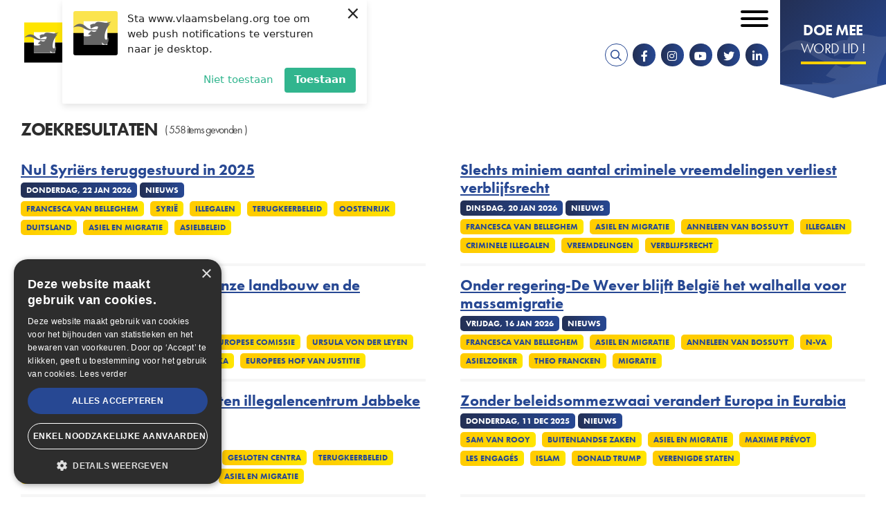

--- FILE ---
content_type: text/html; charset=UTF-8
request_url: https://www.vlaamsbelang.org/search?tag=11089%2B14048%2B12687%2B11266%2B13326%2B12545%2B11869%2B4454&type=news
body_size: 9237
content:
<!DOCTYPE html>
<html lang="nl" dir="ltr" prefix="content: http://purl.org/rss/1.0/modules/content/  dc: http://purl.org/dc/terms/  foaf: http://xmlns.com/foaf/0.1/  og: http://ogp.me/ns#  rdfs: http://www.w3.org/2000/01/rdf-schema#  schema: http://schema.org/  sioc: http://rdfs.org/sioc/ns#  sioct: http://rdfs.org/sioc/types#  skos: http://www.w3.org/2004/02/skos/core#  xsd: http://www.w3.org/2001/XMLSchema# ">
	<head>
		<meta charset="utf-8" />
<noscript><style>form.antibot * :not(.antibot-message) { display: none !important; }</style>
</noscript><script>(function(i,s,o,g,r,a,m){i["GoogleAnalyticsObject"]=r;i[r]=i[r]||function(){(i[r].q=i[r].q||[]).push(arguments)},i[r].l=1*new Date();a=s.createElement(o),m=s.getElementsByTagName(o)[0];a.async=1;a.src=g;m.parentNode.insertBefore(a,m)})(window,document,"script","https://www.google-analytics.com/analytics.js","ga");ga("create", "UA-64733229-2", {"cookieDomain":"auto"});ga("set", "anonymizeIp", true);ga("send", "pageview");</script>
<link rel="canonical" href="https://www.vlaamsbelang.org/search" />
<meta property="og:site_name" content="Vlaams Belang" />
<meta property="og:type" content="website" />
<meta property="og:url" content="https://www.vlaamsbelang.org/search" />
<meta property="og:title" content="Zoekresultaten" />
<meta property="og:street_address" content="Hertogstraat 69" />
<meta property="og:locality" content="Brussel" />
<meta property="og:postal_code" content="1000" />
<meta property="og:email" content="info@vlaamsbelang.org" />
<meta property="og:phone_number" content="02/ 219.60.09" />
<meta property="article:author" content="https://www.facebook.com/vlbelang" />
<meta property="article:publisher" content="https://www.facebook.com/vlbelang" />
<meta name="Generator" content="Drupal 9 (https://www.drupal.org)" />
<meta name="MobileOptimized" content="width" />
<meta name="HandheldFriendly" content="true" />
<meta name="viewport" content="width=device-width, initial-scale=1.0" />
<link rel="icon" href="/themes/custom/novsubtheme/favicon.ico" type="image/vnd.microsoft.icon" />
<script>(function(w,d,s,l,i){w[l]=w[l]||[];w[l].push({'gtm.start':new Date().getTime(),event:'gtm.js'});var f=d.getElementsByTagName(s)[0];var j=d.createElement(s);var dl=l!='dataLayer'?'&l='+l:'';j.src='https://www.googletagmanager.com/gtm.js?id='+i+dl+'';j.async=true;f.parentNode.insertBefore(j,f);})(window,document,'script','dataLayer','GTM-K65ZNQF');</script>

			<title>Zoekresultaten | Vlaams Belang</title>
			<link crossorigin rel="preconnect" href="https://www.googletagmanager.com"/>
			<link crossorigin rel="preconnect" href="https://plausible.io"/>
			<link crossorigin rel="preconnect" href="https://cdn.cookie-script.com"/>
			<link rel="stylesheet" href="https://use.typekit.net/nke5rja.css">

			<link rel="stylesheet" media="all" href="/sites/default/files/css/css_Dg6w3N_81e8bIDDY_vMi-1OSafeAzL55z_X-bqFX-3c.css" />

				<script charset="UTF-8" src="//web.webpushs.com/js/push/45c8636642b4bc95a6be362ad06ad129_1.js" async></script>
				<script type="text/javascript" charset="UTF-8" src="//cdn.cookie-script.com/s/15ebd6b9ef11b779d41e293b0c7b5440.js"></script>
			</head>
			<body class="page--logged-out page--not-front">

				
				<a href="#main-content" class="visually-hidden focusable skip-link">
					Overslaan en naar de inhoud gaan
				</a>
				
				  <div class="dialog-off-canvas-main-canvas" data-off-canvas-main-canvas>
    <div id="mmenu-menu"></div>
<div class="page">
    
    <header class="header-content">

        
                    <div data-drupal-messages-fallback class="hidden"></div>

        
        <div class="header-content__nav-container">
                            



<div class="views-exposed-form b b-views b-views-exposed-filter-blocksearch-page-search b-block-zichtbaarformuliersearchpage-search" data-drupal-selector="views-exposed-form-search-page-search" id="block-zichtbaarformuliersearchpage-search">
  
    
  <div class="inner--wide">
          <div class="b-views-exposed-filter-blocksearch-page-search__content">
        <form action="/search" method="get" id="views-exposed-form-search-page-search" accept-charset="UTF-8">
  <div class="form--inline clearfix">
  




<div class="f__textfield f__item--no-label js-form-item form-item js-form-type-textfield form-item-search js-form-item-search form-no-label">
        

<input placeholder="Zoeken ..." data-drupal-selector="edit-search" type="text" id="edit-search--2" name="search" value="" size="30" maxlength="128" class="form-text f__element f__textfield__element" />

        </div>
<div data-drupal-selector="edit-actions" class="form-actions js-form-wrapper form-wrapper" id="edit-actions--2"><div class="form-actions">
    <input data-drupal-selector="edit-submit-search-2" type="submit" id="edit-submit-search--2" value="Zoek" class="button js-form-submit form-submit" />
</div></div>

</div>

</form>

        <div class="b-views-exposed-filter-blocksearch-page-search__close">
            <i class="far fa-times"></i><span class="visually-hidden">Sluiten</span>
        </div>
      </div>
      </div>
</div>

            
                            <div class="header-content__nav">
                    



<div id="block-brandingvandewebsite" class="b b-system b-system-branding-block b-block-brandingvandewebsite">
  
    
        <a href="/" rel="home" class="site-logo">
      <img src="/themes/custom/novsubtheme/logo.svg" alt="Home" />
    </a>
      </div>
<nav role="navigation" aria-labelledby="block-secondairmenu-menu" id="block-secondairmenu" class="block block-menu navigation menu--secondary-menu">
            
  <h2 class="visually-hidden" id="block-secondairmenu-menu">Secondair menu</h2>
  

        

 
    
    
  
     

          <ul class="m-secondary-menu m-secondary-menu--0"> 
    
    
            
      <li class="m-secondary-menu__item">

        
        <a href="https://mijn.vlaamsbelang.org/login" target="_blank" class="m-secondary-menu__link">Ledenportaal</a>

        
      </li>
    
            
      <li class="m-secondary-menu__item m-secondary-menu__item--expanded">

        
        <a href="/home" class="m-secondary-menu__link">NL</a>

                   
    
    
  
     

          <ul class="m-secondary-menu--1"> 
    
    
            
      <li class="m-secondary-menu__item">

        
        <a href="/deutsch" class="m-secondary-menu__link" data-drupal-link-system-path="node/36106">DE</a>

        
      </li>
    
            
      <li class="m-secondary-menu__item">

        
        <a href="/engels" class="m-secondary-menu__link" data-drupal-link-system-path="node/36104">EN</a>

        
      </li>
    
            
      <li class="m-secondary-menu__item">

        
        <a href="/francais" class="m-secondary-menu__link" data-drupal-link-system-path="node/36105">FR</a>

        
      </li>
        </ul>
   
        
      </li>
        </ul>
   


  </nav>
<nav role="navigation" aria-labelledby="block-mainnavigation-menu" id="block-mainnavigation" class="block block-menu navigation menu--main">
            
  <h2 class="visually-hidden" id="block-mainnavigation-menu">Hoofdnavigatie</h2>
  

        

 
    
    
  
     

          <ul class="m-main m-main--0"> 
    
    
            
      <li class="m-main__item m-main__item--expanded">

        
        <a href="/nieuws" class="m-main__link" data-drupal-link-system-path="nieuws">Nieuws</a>

                   
    
    
  
     

          <ul class="m-main--1"> 
    
    
            
      <li class="m-main__item">

        
        <a href="/nieuws" class="m-main__link" data-drupal-link-system-path="nieuws">Actueel</a>

        
      </li>
    
            
      <li class="m-main__item">

        
        <a href="https://www.youtube.com/playlist?list=PLWZnrsy9kyJRVsW7TXgbM4emEWYObjoOE" target="_blank" class="m-main__link">Stand van zaken</a>

        
      </li>
    
            
      <li class="m-main__item">

        
        <a href="/magazines" class="m-main__link" data-drupal-link-system-path="magazines">VB Magazine</a>

        
      </li>
        </ul>
   
        
      </li>
    
            
      <li class="m-main__item m-main__item--expanded">

        
        <a href="/onze-partij" class="m-main__link" data-drupal-link-system-path="node/26">Onze partij</a>

                   
    
    
  
     

          <ul class="m-main--1"> 
    
    
            
      <li class="m-main__item">

        
        <a href="/programma" class="m-main__link" data-drupal-link-system-path="node/18920">Programma</a>

        
      </li>
    
            
      <li class="m-main__item">

        
        <a href="/de-partij" class="m-main__link" data-drupal-link-system-path="node/18919">De Partij</a>

        
      </li>
    
            
      <li class="m-main__item m-main__item--collapsed">

        
        <a href="/onze-partij" class="m-main__link" data-drupal-link-system-path="node/26">De Parlementen</a>

        
      </li>
    
            
      <li class="m-main__item">

        
        <a href="https://www.vlaamsbelang.org/sites/default/files/2024-07/Manifesto.pdf" target="_blank" class="m-main__link">Patriots.eu - Partij</a>

        
      </li>
    
            
      <li class="m-main__item">

        
        <a href="/beginselverklaring" class="m-main__link" data-drupal-link-system-path="node/18923">Beginselverklaring</a>

        
      </li>
    
            
      <li class="m-main__item">

        
        <a href="/vacatures" class="m-main__link" data-drupal-link-system-path="node/35967">Vacatures</a>

        
      </li>
        </ul>
   
        
      </li>
    
            
      <li class="m-main__item">

        
        <a href="/afdelingen" class="m-main__link" data-drupal-link-system-path="afdelingen">In uw buurt</a>

        
      </li>
    
            
      <li class="m-main__item">

        
        <a href="/activiteiten" class="m-main__link" data-drupal-link-system-path="activiteiten">Activiteiten</a>

        
      </li>
    
            
      <li class="m-main__item">

        
        <a href="https://www.vlaamsbelang.org/vacatures" class="m-main__link">Vacatures</a>

        
      </li>
    
            
      <li class="m-main__item">

        
        <a href="/contact" class="m-main__link" data-drupal-link-system-path="node/131">Contact</a>

        
      </li>
    
            
      <li class="m-main__item">

        
        <a href="https://www.vlaamsbelangwinkel.org" target="_blank" class="m-main__link">Winkel</a>

        
      </li>
        </ul>
   


  </nav>

  

  
<div id="block-socialmedia" class="b b-block-content b-block-content142c5837-a2d9-4181-afaf-8206c31f36c6 b-block-socialmedia b-social-media">
  
    

      <div class="socialmedia__links">
        <a href="/search" target="_blank" class="search__link"><i class="fa fa-search"></i></a>
        <a href="https://www.facebook.com/vlbelang" target="_blank" class="socialmedia__link socialmedia__facebook"><i class="fab fa-facebook-f"></i></a>        <a href="https://www.instagram.com/vlaamsbelang" target="_blank" class="socialmedia__link socialmedia__instagram"><i class="fab fa-instagram"></i></a>        <a href="https://www.youtube.com/channel/UCDpPYb8N7CCcAaDrCptF6TQ" target="_blank" class="socialmedia__link socialmedia__youtube"><i class="fab fa-youtube"></i></a>        <a href="https://twitter.com/vlbelang" target="_blank" class="socialmedia__link socialmedia__twitter"><i class="fab fa-twitter"></i></a>   
        <a href="https://www.linkedin.com/company/vlaamsbelang" target="_blank" class="socialmedia__link socialmedia__linkedin"><i class="fab fa-linkedin-in"></i></a>           
    </div>
  </div>

  

  
<div id="block-doemeewordlid" class="b b-block-content b-block-content6bf32ac8-ca0c-4a47-bfe1-c6608aaa5132 b-block-doemeewordlid b-button">
      <a target="_blank" rel="noopener noreferrer" href="https://mijn.vlaamsbelang.org/word-lid/?utm_source=vb-site"> 
      
        
        
          <div class="b-title b__title b-button__title clearfix"> 
        <h2>Doe mee</h2>

      </div>
    
  

        
          <div class="b-subtitle b__subtitle b-button__subtitle clearfix"> 
        <h3>Word lid !</h3>

      </div>
    
  

      </a>
  </div>

                    <button id="menu_icon" class="hamburger hamburger--squeeze" type="button">
                    <span class="visually-hidden">Open mobiel menu</span>
                    <span class="hamburger-box">
                        <span class="hamburger-inner"></span>
                    </span>
                    </button>
                </div>
                    </div>

            </header>  
    
    <main class="main-content" role="main">
        <a id="main-content"></a>
                    



<div id="block-mainpagecontent" class="b b-system b-system-main-block b-block-mainpagecontent">
  
    
      <div class="v v-search v-page-search js-view-dom-id-d30d5fc0c630515e387fe30a4383f024a35ac82dbdf07f1cadd10eb6aa4bd9c3 inner">
    <div class="inner--wide">
          <h2 class="v-page-search__title-container v-search__title-container v__title-container">
        <div class="v-page-search__title v-search__title v__title">Zoekresultaten</div>
                         
                  <div class="v-page-search__header v-search__header v__header"> 
                          ( 558 items gevonden )
                      </div>
              </h2>
        
  
        
          <div class="v-page-search__content v-search__content v__content">
          <div class="v-page-search__item">
    <div class="views-field views-field-title"><span class="field-content"><a href="/nieuws/nul-syriers-teruggestuurd-2025" hreflang="nl">Nul Syriërs teruggestuurd in 2025</a></span></div>      <div class="views-field views-field-created"><span class="field-content">donderdag, 22 jan 2026</span></div>      <div class="views-field views-field-type"><span class="field-content">Nieuws</span></div>      <div class="views-field views-field-field-tag"><span class="field-content">  <div class="n-tag n__tag n-news__tag clearfix"> 
    <a href="/search?type=news&amp;tag=16804" hreflang="nl">Francesca Van Belleghem</a>
  </div>
  <div class="n-tag n__tag n-news__tag clearfix"> 
    <a href="/search?type=news&amp;tag=11761" hreflang="nl">Syrië</a>
  </div>
  <div class="n-tag n__tag n-news__tag clearfix"> 
    <a href="/search?type=news&amp;tag=11204" hreflang="nl">Illegalen</a>
  </div>
  <div class="n-tag n__tag n-news__tag clearfix"> 
    <a href="/search?type=news&amp;tag=12333" hreflang="nl">Terugkeerbeleid</a>
  </div>
  <div class="n-tag n__tag n-news__tag clearfix"> 
    <a href="/search?type=news&amp;tag=11657" hreflang="nl">Oostenrijk</a>
  </div>
  <div class="n-tag n__tag n-news__tag clearfix"> 
    <a href="/search?type=news&amp;tag=11456" hreflang="nl">Duitsland</a>
  </div>
  <div class="n-tag n__tag n-news__tag clearfix"> 
    <a href="/search?type=news&amp;tag=14048" hreflang="nl">Asiel en migratie</a>
  </div>
  <div class="n-tag n__tag n-news__tag clearfix"> 
    <a href="/search?type=news&amp;tag=13219" hreflang="nl">Asielbeleid</a>
  </div>

</span></div>  </div>
  <div class="v-page-search__item">
    <div class="views-field views-field-title"><span class="field-content"><a href="/nieuws/slechts-miniem-aantal-criminele-vreemdelingen-verliest-verblijfsrecht" hreflang="nl">Slechts miniem aantal criminele vreemdelingen verliest verblijfsrecht</a></span></div>      <div class="views-field views-field-created"><span class="field-content">dinsdag, 20 jan 2026</span></div>      <div class="views-field views-field-type"><span class="field-content">Nieuws</span></div>      <div class="views-field views-field-field-tag"><span class="field-content">  <div class="n-tag n__tag n-news__tag clearfix"> 
    <a href="/search?type=news&amp;tag=16804" hreflang="nl">Francesca Van Belleghem</a>
  </div>
  <div class="n-tag n__tag n-news__tag clearfix"> 
    <a href="/search?type=news&amp;tag=14048" hreflang="nl">Asiel en migratie</a>
  </div>
  <div class="n-tag n__tag n-news__tag clearfix"> 
    <a href="/search?type=news&amp;tag=16846" hreflang="nl">Anneleen Van Bossuyt</a>
  </div>
  <div class="n-tag n__tag n-news__tag clearfix"> 
    <a href="/search?type=news&amp;tag=11204" hreflang="nl">Illegalen</a>
  </div>
  <div class="n-tag n__tag n-news__tag clearfix"> 
    <a href="/search?type=news&amp;tag=11579" hreflang="nl">Criminele illegalen</a>
  </div>
  <div class="n-tag n__tag n-news__tag clearfix"> 
    <a href="/search?type=news&amp;tag=11335" hreflang="nl">Vreemdelingen</a>
  </div>
  <div class="n-tag n__tag n-news__tag clearfix"> 
    <a href="/search?type=news&amp;tag=15834" hreflang="nl">Verblijfsrecht</a>
  </div>

</span></div>  </div>
  <div class="v-page-search__item">
    <div class="views-field views-field-title"><span class="field-content"><a href="/nieuws/mercosur-een-aanval-op-onze-landbouw-en-de-democratie" hreflang="nl">“Mercosur is een aanval op onze landbouw en de democratie”</a></span></div>      <div class="views-field views-field-created"><span class="field-content">dinsdag, 20 jan 2026</span></div>      <div class="views-field views-field-type"><span class="field-content">Nieuws</span></div>      <div class="views-field views-field-field-tag"><span class="field-content">  <div class="n-tag n__tag n-news__tag clearfix"> 
    <a href="/search?type=news&amp;tag=11543" hreflang="nl">Barbara Bonte</a>
  </div>
  <div class="n-tag n__tag n-news__tag clearfix"> 
    <a href="/search?type=news&amp;tag=11266" hreflang="nl">Europees Parlement</a>
  </div>
  <div class="n-tag n__tag n-news__tag clearfix"> 
    <a href="/search?type=news&amp;tag=15402" hreflang="nl">Europese Comissie</a>
  </div>
  <div class="n-tag n__tag n-news__tag clearfix"> 
    <a href="/search?type=news&amp;tag=13391" hreflang="nl">Ursula von der Leyen</a>
  </div>
  <div class="n-tag n__tag n-news__tag clearfix"> 
    <a href="/search?type=news&amp;tag=14923" hreflang="nl">Mercosur</a>
  </div>
  <div class="n-tag n__tag n-news__tag clearfix"> 
    <a href="/search?type=news&amp;tag=16588" hreflang="nl">Boerenprotest</a>
  </div>
  <div class="n-tag n__tag n-news__tag clearfix"> 
    <a href="/search?type=news&amp;tag=14729" hreflang="nl">Zuid Amerika</a>
  </div>
  <div class="n-tag n__tag n-news__tag clearfix"> 
    <a href="/search?type=news&amp;tag=11495" hreflang="nl">Europees Hof van Justitie</a>
  </div>

</span></div>  </div>
  <div class="v-page-search__item">
    <div class="views-field views-field-title"><span class="field-content"><a href="/nieuws/onder-regering-de-wever-blijft-belgie-het-walhalla-voor-massamigratie" hreflang="nl">Onder regering-De Wever blijft België het walhalla voor massamigratie</a></span></div>      <div class="views-field views-field-created"><span class="field-content">vrijdag, 16 jan 2026</span></div>      <div class="views-field views-field-type"><span class="field-content">Nieuws</span></div>      <div class="views-field views-field-field-tag"><span class="field-content">  <div class="n-tag n__tag n-news__tag clearfix"> 
    <a href="/search?type=news&amp;tag=16804" hreflang="nl">Francesca Van Belleghem</a>
  </div>
  <div class="n-tag n__tag n-news__tag clearfix"> 
    <a href="/search?type=news&amp;tag=14048" hreflang="nl">Asiel en migratie</a>
  </div>
  <div class="n-tag n__tag n-news__tag clearfix"> 
    <a href="/search?type=news&amp;tag=16846" hreflang="nl">Anneleen Van Bossuyt</a>
  </div>
  <div class="n-tag n__tag n-news__tag clearfix"> 
    <a href="/search?type=news&amp;tag=11153" hreflang="nl">N-VA</a>
  </div>
  <div class="n-tag n__tag n-news__tag clearfix"> 
    <a href="/search?type=news&amp;tag=13000" hreflang="nl">Asielzoeker</a>
  </div>
  <div class="n-tag n__tag n-news__tag clearfix"> 
    <a href="/search?type=news&amp;tag=11339" hreflang="nl">Theo Francken</a>
  </div>
  <div class="n-tag n__tag n-news__tag clearfix"> 
    <a href="/search?type=news&amp;tag=12897" hreflang="nl">Migratie</a>
  </div>

</span></div>  </div>
  <div class="v-page-search__item">
    <div class="views-field views-field-title"><span class="field-content"><a href="/nieuws/regering-schuift-timing-gesloten-illegalencentrum-jabbeke-weer-op" hreflang="nl">Regering schuift timing gesloten illegalencentrum Jabbeke weer op</a></span></div>      <div class="views-field views-field-created"><span class="field-content">vrijdag, 09 jan 2026</span></div>      <div class="views-field views-field-type"><span class="field-content">Nieuws</span></div>      <div class="views-field views-field-field-tag"><span class="field-content">  <div class="n-tag n__tag n-news__tag clearfix"> 
    <a href="/search?type=news&amp;tag=16821" hreflang="nl">Britt Huybrechts</a>
  </div>
  <div class="n-tag n__tag n-news__tag clearfix"> 
    <a href="/search?type=news&amp;tag=13277" hreflang="nl">Illegaal</a>
  </div>
  <div class="n-tag n__tag n-news__tag clearfix"> 
    <a href="/search?type=news&amp;tag=11204" hreflang="nl">Illegalen</a>
  </div>
  <div class="n-tag n__tag n-news__tag clearfix"> 
    <a href="/search?type=news&amp;tag=11717" hreflang="nl">Gesloten centra</a>
  </div>
  <div class="n-tag n__tag n-news__tag clearfix"> 
    <a href="/search?type=news&amp;tag=12333" hreflang="nl">Terugkeerbeleid</a>
  </div>
  <div class="n-tag n__tag n-news__tag clearfix"> 
    <a href="/search?type=news&amp;tag=16850" hreflang="nl">Vanessa Matz</a>
  </div>
  <div class="n-tag n__tag n-news__tag clearfix"> 
    <a href="/search?type=news&amp;tag=16846" hreflang="nl">Anneleen Van Bossuyt</a>
  </div>
  <div class="n-tag n__tag n-news__tag clearfix"> 
    <a href="/search?type=news&amp;tag=14048" hreflang="nl">Asiel en migratie</a>
  </div>

</span></div>  </div>
  <div class="v-page-search__item">
    <div class="views-field views-field-title"><span class="field-content"><a href="/nieuws/zonder-beleidsommezwaai-verandert-europa-eurabia" hreflang="nl">Zonder beleidsommezwaai verandert Europa in Eurabia</a></span></div>      <div class="views-field views-field-created"><span class="field-content">donderdag, 11 dec 2025</span></div>      <div class="views-field views-field-type"><span class="field-content">Nieuws</span></div>      <div class="views-field views-field-field-tag"><span class="field-content">  <div class="n-tag n__tag n-news__tag clearfix"> 
    <a href="/search?type=news&amp;tag=12288" hreflang="nl">Sam van Rooy</a>
  </div>
  <div class="n-tag n__tag n-news__tag clearfix"> 
    <a href="/search?type=news&amp;tag=14190" hreflang="nl">Buitenlandse Zaken</a>
  </div>
  <div class="n-tag n__tag n-news__tag clearfix"> 
    <a href="/search?type=news&amp;tag=14048" hreflang="nl">Asiel en migratie</a>
  </div>
  <div class="n-tag n__tag n-news__tag clearfix"> 
    <a href="/search?type=news&amp;tag=16861" hreflang="nl">Maxime Prévot</a>
  </div>
  <div class="n-tag n__tag n-news__tag clearfix"> 
    <a href="/search?type=news&amp;tag=16142" hreflang="nl">Les Engagés</a>
  </div>
  <div class="n-tag n__tag n-news__tag clearfix"> 
    <a href="/search?type=news&amp;tag=11129" hreflang="nl">Islam</a>
  </div>
  <div class="n-tag n__tag n-news__tag clearfix"> 
    <a href="/search?type=news&amp;tag=11770" hreflang="nl">Donald Trump</a>
  </div>
  <div class="n-tag n__tag n-news__tag clearfix"> 
    <a href="/search?type=news&amp;tag=11771" hreflang="nl">Verenigde Staten</a>
  </div>

</span></div>  </div>
  <div class="v-page-search__item">
    <div class="views-field views-field-title"><span class="field-content"><a href="/nieuws/eu-migratiepact-brengt-bijkomende-belasting-van-13-miljoen" hreflang="nl">EU-migratiepact brengt bijkomende belasting van 13 miljoen</a></span></div>      <div class="views-field views-field-created"><span class="field-content">dinsdag, 09 dec 2025</span></div>      <div class="views-field views-field-type"><span class="field-content">Nieuws</span></div>      <div class="views-field views-field-field-tag"><span class="field-content">  <div class="n-tag n__tag n-news__tag clearfix"> 
    <a href="/search?type=news&amp;tag=16804" hreflang="nl">Francesca Van Belleghem</a>
  </div>
  <div class="n-tag n__tag n-news__tag clearfix"> 
    <a href="/search?type=news&amp;tag=14048" hreflang="nl">Asiel en migratie</a>
  </div>
  <div class="n-tag n__tag n-news__tag clearfix"> 
    <a href="/search?type=news&amp;tag=16846" hreflang="nl">Anneleen Van Bossuyt</a>
  </div>
  <div class="n-tag n__tag n-news__tag clearfix"> 
    <a href="/search?type=news&amp;tag=11153" hreflang="nl">N-VA</a>
  </div>
  <div class="n-tag n__tag n-news__tag clearfix"> 
    <a href="/search?type=news&amp;tag=16756" hreflang="nl">EU-migratiepact</a>
  </div>
  <div class="n-tag n__tag n-news__tag clearfix"> 
    <a href="/search?type=news&amp;tag=11143" hreflang="nl">Asielzoekers</a>
  </div>

</span></div>  </div>
  <div class="v-page-search__item">
    <div class="views-field views-field-title"><span class="field-content"><a href="/nieuws/palestijnen-kiezen-belgie-doelbewust-uit-als-migratiehub" hreflang="nl">Palestijnen kiezen België doelbewust uit als migratiehub</a></span></div>      <div class="views-field views-field-created"><span class="field-content">dinsdag, 02 dec 2025</span></div>      <div class="views-field views-field-type"><span class="field-content">Nieuws</span></div>      <div class="views-field views-field-field-tag"><span class="field-content">  <div class="n-tag n__tag n-news__tag clearfix"> 
    <a href="/search?type=news&amp;tag=16804" hreflang="nl">Francesca Van Belleghem</a>
  </div>
  <div class="n-tag n__tag n-news__tag clearfix"> 
    <a href="/search?type=news&amp;tag=14048" hreflang="nl">Asiel en migratie</a>
  </div>
  <div class="n-tag n__tag n-news__tag clearfix"> 
    <a href="/search?type=news&amp;tag=15320" hreflang="nl">Palestina</a>
  </div>
  <div class="n-tag n__tag n-news__tag clearfix"> 
    <a href="/search?type=news&amp;tag=11161" hreflang="nl">Europese Unie</a>
  </div>
  <div class="n-tag n__tag n-news__tag clearfix"> 
    <a href="/search?type=news&amp;tag=11106" hreflang="nl">EU</a>
  </div>
  <div class="n-tag n__tag n-news__tag clearfix"> 
    <a href="/search?type=news&amp;tag=11143" hreflang="nl">Asielzoekers</a>
  </div>
  <div class="n-tag n__tag n-news__tag clearfix"> 
    <a href="/search?type=news&amp;tag=13175" hreflang="nl">Dienst Vreemdelingenzaken</a>
  </div>
  <div class="n-tag n__tag n-news__tag clearfix"> 
    <a href="/search?type=news&amp;tag=13438" hreflang="nl">DVZ</a>
  </div>
  <div class="n-tag n__tag n-news__tag clearfix"> 
    <a href="/search?type=news&amp;tag=11116" hreflang="nl">Immigratiebeleid</a>
  </div>

</span></div>  </div>
  <div class="v-page-search__item">
    <div class="views-field views-field-title"><span class="field-content"><a href="/nieuws/asielopvang-van-hotels-naar-vakantieparken" hreflang="nl">Asielopvang van hotels naar vakantieparken</a></span></div>      <div class="views-field views-field-created"><span class="field-content">maandag, 20 okt 2025</span></div>      <div class="views-field views-field-type"><span class="field-content">Nieuws</span></div>      <div class="views-field views-field-field-tag"><span class="field-content">  <div class="n-tag n__tag n-news__tag clearfix"> 
    <a href="/search?type=news&amp;tag=16804" hreflang="nl">Francesca Van Belleghem</a>
  </div>
  <div class="n-tag n__tag n-news__tag clearfix"> 
    <a href="/search?type=news&amp;tag=16846" hreflang="nl">Anneleen Van Bossuyt</a>
  </div>
  <div class="n-tag n__tag n-news__tag clearfix"> 
    <a href="/search?type=news&amp;tag=11153" hreflang="nl">N-VA</a>
  </div>
  <div class="n-tag n__tag n-news__tag clearfix"> 
    <a href="/search?type=news&amp;tag=16843" hreflang="nl">Regering-De Wever</a>
  </div>
  <div class="n-tag n__tag n-news__tag clearfix"> 
    <a href="/search?type=news&amp;tag=14048" hreflang="nl">Asiel en migratie</a>
  </div>
  <div class="n-tag n__tag n-news__tag clearfix"> 
    <a href="/search?type=news&amp;tag=16061" hreflang="nl">Asielcentra</a>
  </div>
  <div class="n-tag n__tag n-news__tag clearfix"> 
    <a href="/search?type=news&amp;tag=12830" hreflang="nl">Asielopvang</a>
  </div>
  <div class="n-tag n__tag n-news__tag clearfix"> 
    <a href="/search?type=news&amp;tag=13430" hreflang="nl">Massamigratie</a>
  </div>

</span></div>  </div>
  <div class="v-page-search__item">
    <div class="views-field views-field-title"><span class="field-content"><a href="/nieuws/eu-wil-geslachtsverandering-voor-kinderen-zonder-tussenkomst-van-arts-psycholoog" hreflang="nl">EU wil geslachtsverandering voor kinderen zonder tussenkomst van arts of psycholoog</a></span></div>      <div class="views-field views-field-created"><span class="field-content">maandag, 13 okt 2025</span></div>      <div class="views-field views-field-type"><span class="field-content">Nieuws</span></div>      <div class="views-field views-field-field-tag"><span class="field-content">  <div class="n-tag n__tag n-news__tag clearfix"> 
    <a href="/search?type=news&amp;tag=13221" hreflang="nl">Tom Vandendriessche</a>
  </div>
  <div class="n-tag n__tag n-news__tag clearfix"> 
    <a href="/search?type=news&amp;tag=11543" hreflang="nl">Barbara Bonte</a>
  </div>
  <div class="n-tag n__tag n-news__tag clearfix"> 
    <a href="/search?type=news&amp;tag=11266" hreflang="nl">Europees Parlement</a>
  </div>
  <div class="n-tag n__tag n-news__tag clearfix"> 
    <a href="/search?type=news&amp;tag=14828" hreflang="nl">Woke</a>
  </div>
  <div class="n-tag n__tag n-news__tag clearfix"> 
    <a href="/search?type=news&amp;tag=12980" hreflang="nl">Gender</a>
  </div>

</span></div>  </div>
  <div class="v-page-search__item">
    <div class="views-field views-field-title"><span class="field-content"><a href="/nieuws/grote-steun-europees-parlement-voor-vlaams-belang-resolutie-om-antifa-als-terreurnetwerk-te" hreflang="nl">Grote steun in Europees Parlement voor Vlaams Belang-resolutie om Antifa als terreurnetwerk te ontmantelen</a></span></div>      <div class="views-field views-field-created"><span class="field-content">woensdag, 01 okt 2025</span></div>      <div class="views-field views-field-type"><span class="field-content">Nieuws</span></div>      <div class="views-field views-field-field-tag"><span class="field-content">  <div class="n-tag n__tag n-news__tag clearfix"> 
    <a href="/search?type=news&amp;tag=13221" hreflang="nl">Tom Vandendriessche</a>
  </div>
  <div class="n-tag n__tag n-news__tag clearfix"> 
    <a href="/search?type=news&amp;tag=11065" hreflang="nl">Gerolf Annemans</a>
  </div>
  <div class="n-tag n__tag n-news__tag clearfix"> 
    <a href="/search?type=news&amp;tag=11543" hreflang="nl">Barbara Bonte</a>
  </div>
  <div class="n-tag n__tag n-news__tag clearfix"> 
    <a href="/search?type=news&amp;tag=11266" hreflang="nl">Europees Parlement</a>
  </div>
  <div class="n-tag n__tag n-news__tag clearfix"> 
    <a href="/search?type=news&amp;tag=15903" hreflang="nl">Antifa</a>
  </div>
  <div class="n-tag n__tag n-news__tag clearfix"> 
    <a href="/search?type=news&amp;tag=16749" hreflang="nl">Extreemlinks</a>
  </div>
  <div class="n-tag n__tag n-news__tag clearfix"> 
    <a href="/search?type=news&amp;tag=11553" hreflang="nl">Geweld</a>
  </div>
  <div class="n-tag n__tag n-news__tag clearfix"> 
    <a href="/search?type=news&amp;tag=13557" hreflang="nl">Resolutie</a>
  </div>

</span></div>  </div>
  <div class="v-page-search__item">
    <div class="views-field views-field-title"><span class="field-content"><a href="/nieuws/vlaams-belang-dient-voorstel-tot-afschaffing-federaal-migratiecentrum-myria" hreflang="nl">Vlaams Belang dient voorstel tot afschaffing Federaal Migratiecentrum Myria in</a></span></div>      <div class="views-field views-field-created"><span class="field-content">maandag, 29 sep 2025</span></div>      <div class="views-field views-field-type"><span class="field-content">Nieuws</span></div>      <div class="views-field views-field-field-tag"><span class="field-content">  <div class="n-tag n__tag n-news__tag clearfix"> 
    <a href="/search?type=news&amp;tag=16804" hreflang="nl">Francesca Van Belleghem</a>
  </div>
  <div class="n-tag n__tag n-news__tag clearfix"> 
    <a href="/search?type=news&amp;tag=11153" hreflang="nl">N-VA</a>
  </div>
  <div class="n-tag n__tag n-news__tag clearfix"> 
    <a href="/search?type=news&amp;tag=16843" hreflang="nl">Regering-De Wever</a>
  </div>
  <div class="n-tag n__tag n-news__tag clearfix"> 
    <a href="/search?type=news&amp;tag=12897" hreflang="nl">Migratie</a>
  </div>
  <div class="n-tag n__tag n-news__tag clearfix"> 
    <a href="/search?type=news&amp;tag=13012" hreflang="nl">Myria</a>
  </div>
  <div class="n-tag n__tag n-news__tag clearfix"> 
    <a href="/search?type=news&amp;tag=12787" hreflang="nl">Migratiebeleid</a>
  </div>
  <div class="n-tag n__tag n-news__tag clearfix"> 
    <a href="/search?type=news&amp;tag=14048" hreflang="nl">Asiel en migratie</a>
  </div>

</span></div>  </div>
  <div class="v-page-search__item">
    <div class="views-field views-field-title"><span class="field-content"><a href="/nieuws/macron-zet-belgie-te-kijk-verlinden-doet-er-schep-speculoospasta-bovenop" hreflang="nl">Macron zet België te kijk, Verlinden doet er schep speculoospasta bovenop </a></span></div>      <div class="views-field views-field-created"><span class="field-content">vrijdag, 26 sep 2025</span></div>      <div class="views-field views-field-type"><span class="field-content">Nieuws</span></div>      <div class="views-field views-field-field-tag"><span class="field-content">  <div class="n-tag n__tag n-news__tag clearfix"> 
    <a href="/search?type=news&amp;tag=16821" hreflang="nl">Britt Huybrechts</a>
  </div>
  <div class="n-tag n__tag n-news__tag clearfix"> 
    <a href="/search?type=news&amp;tag=11430" hreflang="nl">Frankrijk</a>
  </div>
  <div class="n-tag n__tag n-news__tag clearfix"> 
    <a href="/search?type=news&amp;tag=13799" hreflang="nl">Annelies Verlinden</a>
  </div>
  <div class="n-tag n__tag n-news__tag clearfix"> 
    <a href="/search?type=news&amp;tag=12545" hreflang="nl">Verenigde Naties</a>
  </div>
  <div class="n-tag n__tag n-news__tag clearfix"> 
    <a href="/search?type=news&amp;tag=14317" hreflang="nl">Federaal</a>
  </div>
  <div class="n-tag n__tag n-news__tag clearfix"> 
    <a href="/search?type=news&amp;tag=12792" hreflang="nl">Federale overheid</a>
  </div>

</span></div>  </div>
  <div class="v-page-search__item">
    <div class="views-field views-field-title"><span class="field-content"><a href="/nieuws/vlaams-belang-eist-europese-actie-tegen-antifa-geweld" hreflang="nl">Vlaams Belang eist Europese actie tegen Antifa-geweld</a></span></div>      <div class="views-field views-field-created"><span class="field-content">dinsdag, 23 sep 2025</span></div>      <div class="views-field views-field-type"><span class="field-content">Nieuws</span></div>      <div class="views-field views-field-field-tag"><span class="field-content">  <div class="n-tag n__tag n-news__tag clearfix"> 
    <a href="/search?type=news&amp;tag=13221" hreflang="nl">Tom Vandendriessche</a>
  </div>
  <div class="n-tag n__tag n-news__tag clearfix"> 
    <a href="/search?type=news&amp;tag=11266" hreflang="nl">Europees Parlement</a>
  </div>
  <div class="n-tag n__tag n-news__tag clearfix"> 
    <a href="/search?type=news&amp;tag=15903" hreflang="nl">Antifa</a>
  </div>
  <div class="n-tag n__tag n-news__tag clearfix"> 
    <a href="/search?type=news&amp;tag=11697" hreflang="nl">Terreur</a>
  </div>
  <div class="n-tag n__tag n-news__tag clearfix"> 
    <a href="/search?type=news&amp;tag=13557" hreflang="nl">Resolutie</a>
  </div>
  <div class="n-tag n__tag n-news__tag clearfix"> 
    <a href="/search?type=news&amp;tag=16749" hreflang="nl">Extreemlinks</a>
  </div>

</span></div>  </div>
  <div class="v-page-search__item">
    <div class="views-field views-field-title"><span class="field-content"><a href="/nieuws/francken-klaagt-over-crazy-aantal-palestijnen-terwijl-hij-er-zelf-500-extra-binnenvliegt" hreflang="nl">Francken klaagt over &#039;crazy&#039; aantal Palestijnen terwijl hij er zelf 500 extra binnenvliegt</a></span></div>      <div class="views-field views-field-created"><span class="field-content">dinsdag, 23 sep 2025</span></div>      <div class="views-field views-field-type"><span class="field-content">Nieuws</span></div>      <div class="views-field views-field-field-tag"><span class="field-content">  <div class="n-tag n__tag n-news__tag clearfix"> 
    <a href="/search?type=news&amp;tag=16804" hreflang="nl">Francesca Van Belleghem</a>
  </div>
  <div class="n-tag n__tag n-news__tag clearfix"> 
    <a href="/search?type=news&amp;tag=11317" hreflang="nl">Ortwin Depoortere</a>
  </div>
  <div class="n-tag n__tag n-news__tag clearfix"> 
    <a href="/search?type=news&amp;tag=14048" hreflang="nl">Asiel en migratie</a>
  </div>
  <div class="n-tag n__tag n-news__tag clearfix"> 
    <a href="/search?type=news&amp;tag=13700" hreflang="nl">Binnenlandse Zaken</a>
  </div>
  <div class="n-tag n__tag n-news__tag clearfix"> 
    <a href="/search?type=news&amp;tag=11339" hreflang="nl">Theo Francken</a>
  </div>
  <div class="n-tag n__tag n-news__tag clearfix"> 
    <a href="/search?type=news&amp;tag=11349" hreflang="nl">Defensie</a>
  </div>

</span></div>  </div>
  <div class="v-page-search__item">
    <div class="views-field views-field-title"><span class="field-content"><a href="/nieuws/binnenkomstcontroles-zonder-grenscontroles-leveren-geen-resultaat-op" hreflang="nl">Binnenkomstcontroles zonder grenscontroles leveren geen resultaat op</a></span></div>      <div class="views-field views-field-created"><span class="field-content">donderdag, 18 sep 2025</span></div>      <div class="views-field views-field-type"><span class="field-content">Nieuws</span></div>      <div class="views-field views-field-field-tag"><span class="field-content">  <div class="n-tag n__tag n-news__tag clearfix"> 
    <a href="/search?type=news&amp;tag=16804" hreflang="nl">Francesca Van Belleghem</a>
  </div>
  <div class="n-tag n__tag n-news__tag clearfix"> 
    <a href="/search?type=news&amp;tag=16846" hreflang="nl">Anneleen Van Bossuyt</a>
  </div>
  <div class="n-tag n__tag n-news__tag clearfix"> 
    <a href="/search?type=news&amp;tag=11153" hreflang="nl">N-VA</a>
  </div>
  <div class="n-tag n__tag n-news__tag clearfix"> 
    <a href="/search?type=news&amp;tag=14048" hreflang="nl">Asiel en migratie</a>
  </div>
  <div class="n-tag n__tag n-news__tag clearfix"> 
    <a href="/search?type=news&amp;tag=13407" hreflang="nl">Grenscontroles</a>
  </div>
  <div class="n-tag n__tag n-news__tag clearfix"> 
    <a href="/search?type=news&amp;tag=12787" hreflang="nl">Migratiebeleid</a>
  </div>
  <div class="n-tag n__tag n-news__tag clearfix"> 
    <a href="/search?type=news&amp;tag=13046" hreflang="nl">Asielaanvragen</a>
  </div>
  <div class="n-tag n__tag n-news__tag clearfix"> 
    <a href="/search?type=news&amp;tag=16843" hreflang="nl">Regering-De Wever</a>
  </div>

</span></div>  </div>

      </div>
    
        <div class="v-page-search__pager v-search__pager v__pager">
        <nav class="pager" role="navigation" aria-labelledby="pagination-heading">
    <h4 id="pagination-heading" class="visually-hidden">Paginering</h4>
    <ul class="pager__items js-pager__items">
           
      <li class="pager__item pager__item--previous">
              </li>
     
      <div class="pager__content">
                          <li class="pager__item pager__item--active">
                                                  <a href="?tag=11089%2B14048%2B12687%2B11266%2B13326%2B12545%2B11869%2B4454&amp;type=news&amp;page=0" title="Huidige pagina">
              <span class="visually-hidden">
                Huidige pagina
              </span>1</a>
          </li>
                  <li class="pager__item">
                                                  <a href="?tag=11089%2B14048%2B12687%2B11266%2B13326%2B12545%2B11869%2B4454&amp;type=news&amp;page=1" title="Go to page 2">
              <span class="visually-hidden">
                Pagina
              </span>2</a>
          </li>
                  <li class="pager__item">
                                                  <a href="?tag=11089%2B14048%2B12687%2B11266%2B13326%2B12545%2B11869%2B4454&amp;type=news&amp;page=2" title="Go to page 3">
              <span class="visually-hidden">
                Pagina
              </span>3</a>
          </li>
                  <li class="pager__item">
                                                  <a href="?tag=11089%2B14048%2B12687%2B11266%2B13326%2B12545%2B11869%2B4454&amp;type=news&amp;page=3" title="Go to page 4">
              <span class="visually-hidden">
                Pagina
              </span>4</a>
          </li>
                  <li class="pager__item">
                                                  <a href="?tag=11089%2B14048%2B12687%2B11266%2B13326%2B12545%2B11869%2B4454&amp;type=news&amp;page=4" title="Go to page 5">
              <span class="visually-hidden">
                Pagina
              </span>5</a>
          </li>
              </div>
            
        <li class="pager__item pager__item--next">
                      <a href="?tag=11089%2B14048%2B12687%2B11266%2B13326%2B12545%2B11869%2B4454&amp;type=news&amp;page=1" title="Ga naar volgende pagina" rel="next">
              <span class="visually-hidden">Volgende pagina</span>
              <span aria-hidden="true">Volgende</span>
            </a>
                  </li>
      
    </ul>
  </nav>

    </div>
    
    
    
          </div>
</div>

  </div>
 
            </main>

    <footer class="footer">	

        
        <div class="footer__bottom">
                            <div class="footer__left">
                    
  

  
<div id="block-contactinfo" class="b b-block-content b-block-content7752e88f-048f-4218-9b01-49befba2ee3a b-block-contactinfo b-contact-info">
  
    

  <a href="/" title="Home" rel="home" class="site-logo site-logo--small">
    <img src="/themes/custom/novsubtheme/img.min/logo_small.jpg" alt="Home" />
  </a>

    <div class="block__content">
        <h2 class="contact__title">Vlaams Belang</h2>        <p class="contact__text">Hertogstraat 69</p>                    <p class="contact__text">
                <span class="contact__postnr">1000</span> <span class="contact__gemeente">Brussel</span> <span class="contact__country"></span>
            </p>
                <br>
        <p class="contact__text contact__telefoonnr"><a class="contact__link" href="tel:022196009"><i class="fas fa-phone"></i><span>02/ 219.60.09</span></a></p>        <p class="contact__text contact__email"><a class="contact__link" href="mailto:info@vlaamsbelang.org"><i class="fas fa-envelope"></i><span>info@vlaamsbelang.org</span></a></p>  
      <div class="socialmedia__links">
        <a href="https://www.facebook.com/vlbelang" target="_blank" class="socialmedia__link socialmedia__facebook"><i class="fab fa-facebook-f"></i></a>        <a href="https://www.instagram.com/vlaamsbelang" target="_blank" class="socialmedia__link socialmedia__instagram"><i class="fab fa-instagram"></i></a>        <a href="https://www.youtube.com/channel/UCDpPYb8N7CCcAaDrCptF6TQ" target="_blank" class="socialmedia__link socialmedia__youtube"><i class="fab fa-youtube"></i></a>        <a href="https://twitter.com/vlbelang" target="_blank" class="socialmedia__link socialmedia__twitter"><i class="fab fa-twitter"></i></a>   
        <a href="https://www.linkedin.com/company/vlaamsbelang" target="_blank" class="socialmedia__link socialmedia__linkedin"><i class="fab fa-linkedin-in"></i></a>           
      </div>
  </div>
  </div>

                </div>
            
                            <div class="footer_middle">
                    <nav role="navigation" aria-labelledby="block-voet-menu" id="block-voet" class="block block-menu navigation menu--footer">
            
  <h2 class="visually-hidden" id="block-voet-menu">Voet</h2>
  

        

 
    
    
  
     

          <ul class="m-footer m-footer--0"> 
    
    
            
      <li class="m-footer__item m-footer__item--expanded">

        
        <a href="" class="m-footer__link">Links</a>

                   
    
    
  
     

          <ul class="m-footer--1"> 
    
    
            
      <li class="m-footer__item">

        
        <a href="/" class="m-footer__link" data-drupal-link-system-path="&lt;front&gt;">Home</a>

        
      </li>
    
            
      <li class="m-footer__item">

        
        <a href="/nieuws" class="m-footer__link" data-drupal-link-system-path="nieuws">Nieuws</a>

        
      </li>
    
            
      <li class="m-footer__item">

        
        <a href="/de-partij" class="m-footer__link" data-drupal-link-system-path="node/18919">Partij</a>

        
      </li>
    
            
      <li class="m-footer__item">

        
        <a href="/contact" class="m-footer__link" data-drupal-link-system-path="node/131">Contact</a>

        
      </li>
    
            
      <li class="m-footer__item">

        
        <a href="https://mijn.vlaamsbelang.org/word-lid/" class="m-footer__link">Word Lid</a>

        
      </li>
        </ul>
   
        
      </li>
    
            
      <li class="m-footer__item m-footer__item--expanded">

        
        <a href="" class="m-footer__link">Rechts</a>

                   
    
    
  
     

          <ul class="m-footer--1"> 
    
    
            
      <li class="m-footer__item">

        
        <a href="/algemene-voorwaarden" class="m-footer__link" data-drupal-link-system-path="node/188">Algemene voorwaarden</a>

        
      </li>
    
            
      <li class="m-footer__item">

        
        <a href="/privacyverklaring-van-vlaams-belang" class="m-footer__link" data-drupal-link-system-path="node/155">Privacyverklaring</a>

        
      </li>
    
            
      <li class="m-footer__item">

        
        <a href="/vacatures" class="m-footer__link" data-drupal-link-system-path="node/35967">Vacatures</a>

        
      </li>
        </ul>
   
        
      </li>
        </ul>
   


  </nav>

                </div>
            
                            <div class="footer__right">
                    
  

  
<div id="block-qr" class="b b-block-content b-block-contente572ca75-e65a-4382-8558-71b093fd2d52 b-block-qr b-qr-block">
  
    

  <div class="block__content">
              
          <div class="b-title b__title b-qr-block__title clearfix"> 
        Download de VB-App
      </div>
    
  
  
          <div class="b-image b__image b-qr-block__image clearfix"> 
              <div class="media-media-image media__media-image media-image__media-image clearfix"> 
        <picture class="lazyload">

                  <source type="image/webp" sizes="0px" data-srcset="/sites/default/files/styles/snov_paragraph_image_scale_novs_w26/public/2022-02/Qr_code.webp?itok=B1k5fjtj 26w, /sites/default/files/styles/snov_paragraph_image_scale_novs_w31/public/2022-02/Qr_code.webp?itok=YqdfoRoi 31w, /sites/default/files/styles/snov_paragraph_image_scale_novs_w37/public/2022-02/Qr_code.webp?itok=prS6y_lb 37w, /sites/default/files/styles/snov_paragraph_image_scale_novs_w44/public/2022-02/Qr_code.webp?itok=Mt7h0ztZ 44w, /sites/default/files/styles/snov_paragraph_image_scale_novs_w52/public/2022-02/Qr_code.webp?itok=uMeCIZSf 52w, /sites/default/files/styles/snov_paragraph_image_scale_novs_w62/public/2022-02/Qr_code.webp?itok=DulelfI2 62w, /sites/default/files/styles/snov_paragraph_image_scale_novs_w73/public/2022-02/Qr_code.webp?itok=smhequmz 73w, /sites/default/files/styles/snov_paragraph_image_scale_novs_w74/public/2022-02/Qr_code.webp?itok=8ihgFitr 74w, /sites/default/files/styles/snov_paragraph_image_scale_novs_w86/public/2022-02/Qr_code.webp?itok=1cNrHdv6 86w, /sites/default/files/styles/snov_paragraph_image_scale_novs_w88/public/2022-02/Qr_code.webp?itok=jYxP71wE 88w, /sites/default/files/styles/snov_paragraph_image_scale_novs_w102/public/2022-02/Qr_code.webp?itok=904cySri 102w, /sites/default/files/styles/snov_paragraph_image_scale_novs_w104/public/2022-02/Qr_code.webp?itok=Dylz3gvI 104w, /sites/default/files/styles/snov_paragraph_image_scale_novs_w121/public/2022-02/Qr_code.webp?itok=bAx5s2M- 121w, /sites/default/files/styles/snov_paragraph_image_scale_novs_w124/public/2022-02/Qr_code.webp?itok=9JJtIZ1l 124w, /sites/default/files/styles/snov_paragraph_image_scale_novs_w143/public/2022-02/Qr_code.webp?itok=lazKillW 143w, /sites/default/files/styles/snov_paragraph_image_scale_novs_w146/public/2022-02/Qr_code.webp?itok=tdcoPlWk 146w, /sites/default/files/styles/snov_paragraph_image_scale_novs_w169/public/2022-02/Qr_code.webp?itok=_qBZg5c6 169w, /sites/default/files/styles/snov_paragraph_image_scale_novs_w172/public/2022-02/Qr_code.webp?itok=sVEkqAie 172w, /sites/default/files/styles/snov_paragraph_image_scale_novs_w199/public/2022-02/Qr_code.webp?itok=ZXBjHfqs 199w, /sites/default/files/styles/snov_paragraph_image_scale_novs_w204/public/2022-02/Qr_code.webp?itok=pvsmfwO8 204w, /sites/default/files/styles/snov_paragraph_image_scale_novs_w235/public/2022-02/Qr_code.webp?itok=tE6A3WuH 235w, /sites/default/files/styles/snov_paragraph_image_scale_novs_w242/public/2022-02/Qr_code.webp?itok=8GM8xWl2 242w, /sites/default/files/styles/snov_paragraph_image_scale_novs_w277/public/2022-02/Qr_code.webp?itok=MAAvn3y1 277w, /sites/default/files/styles/snov_paragraph_image_scale_novs_w286/public/2022-02/Qr_code.webp?itok=xSIT8-ck 286w, /sites/default/files/styles/snov_paragraph_image_scale_novs_w327/public/2022-02/Qr_code.webp?itok=jKyiejYP 327w, /sites/default/files/styles/snov_paragraph_image_scale_novs_w338/public/2022-02/Qr_code.webp?itok=cmJQB9J5 338w, /sites/default/files/styles/snov_paragraph_image_scale_novs_w385/public/2022-02/Qr_code.webp?itok=SGQIw23u 385w, /sites/default/files/styles/snov_paragraph_image_scale_novs_w398/public/2022-02/Qr_code.webp?itok=Aab43hNX 398w, /sites/default/files/styles/snov_paragraph_image_scale_novs_w453/public/2022-02/Qr_code.webp?itok=taj9YnHv 453w, /sites/default/files/styles/snov_paragraph_image_scale_novs_w470/public/2022-02/Qr_code.webp?itok=S9bPo6wR 470w, /sites/default/files/styles/snov_paragraph_image_scale_novs_w533/public/2022-02/Qr_code.webp?itok=Jvoa8cZc 533w, /sites/default/files/styles/snov_paragraph_image_scale_novs_w554/public/2022-02/Qr_code.webp?itok=lQvz1-Is 554w, /sites/default/files/styles/snov_paragraph_image_scale_novs_w628/public/2022-02/Qr_code.webp?itok=rtXekssy 628w, /sites/default/files/styles/snov_paragraph_image_scale_novs_w654/public/2022-02/Qr_code.webp?itok=lPvDpPhp 654w, /sites/default/files/styles/snov_paragraph_image_scale_novs_w739/public/2022-02/Qr_code.webp?itok=Zg-S6Y1g 739w, /sites/default/files/styles/snov_paragraph_image_scale_novs_w770/public/2022-02/Qr_code.webp?itok=XyAmExM4 770w, /sites/default/files/styles/snov_paragraph_image_scale_novs_w870/public/2022-02/Qr_code.webp?itok=xKEKB8VC 870w, /sites/default/files/styles/snov_paragraph_image_scale_novs_w906/public/2022-02/Qr_code.webp?itok=C-I5734B 906w, /sites/default/files/styles/snov_paragraph_image_scale_novs_w1066/public/2022-02/Qr_code.webp?itok=G_mgSa35 924w"/>
              <source type="image/png" sizes="0px" data-srcset="/sites/default/files/styles/snov_paragraph_image_scale_novs_w26/public/2022-02/Qr_code.png?itok=B1k5fjtj 26w, /sites/default/files/styles/snov_paragraph_image_scale_novs_w31/public/2022-02/Qr_code.png?itok=YqdfoRoi 31w, /sites/default/files/styles/snov_paragraph_image_scale_novs_w37/public/2022-02/Qr_code.png?itok=prS6y_lb 37w, /sites/default/files/styles/snov_paragraph_image_scale_novs_w44/public/2022-02/Qr_code.png?itok=Mt7h0ztZ 44w, /sites/default/files/styles/snov_paragraph_image_scale_novs_w52/public/2022-02/Qr_code.png?itok=uMeCIZSf 52w, /sites/default/files/styles/snov_paragraph_image_scale_novs_w62/public/2022-02/Qr_code.png?itok=DulelfI2 62w, /sites/default/files/styles/snov_paragraph_image_scale_novs_w73/public/2022-02/Qr_code.png?itok=smhequmz 73w, /sites/default/files/styles/snov_paragraph_image_scale_novs_w74/public/2022-02/Qr_code.png?itok=8ihgFitr 74w, /sites/default/files/styles/snov_paragraph_image_scale_novs_w86/public/2022-02/Qr_code.png?itok=1cNrHdv6 86w, /sites/default/files/styles/snov_paragraph_image_scale_novs_w88/public/2022-02/Qr_code.png?itok=jYxP71wE 88w, /sites/default/files/styles/snov_paragraph_image_scale_novs_w102/public/2022-02/Qr_code.png?itok=904cySri 102w, /sites/default/files/styles/snov_paragraph_image_scale_novs_w104/public/2022-02/Qr_code.png?itok=Dylz3gvI 104w, /sites/default/files/styles/snov_paragraph_image_scale_novs_w121/public/2022-02/Qr_code.png?itok=bAx5s2M- 121w, /sites/default/files/styles/snov_paragraph_image_scale_novs_w124/public/2022-02/Qr_code.png?itok=9JJtIZ1l 124w, /sites/default/files/styles/snov_paragraph_image_scale_novs_w143/public/2022-02/Qr_code.png?itok=lazKillW 143w, /sites/default/files/styles/snov_paragraph_image_scale_novs_w146/public/2022-02/Qr_code.png?itok=tdcoPlWk 146w, /sites/default/files/styles/snov_paragraph_image_scale_novs_w169/public/2022-02/Qr_code.png?itok=_qBZg5c6 169w, /sites/default/files/styles/snov_paragraph_image_scale_novs_w172/public/2022-02/Qr_code.png?itok=sVEkqAie 172w, /sites/default/files/styles/snov_paragraph_image_scale_novs_w199/public/2022-02/Qr_code.png?itok=ZXBjHfqs 199w, /sites/default/files/styles/snov_paragraph_image_scale_novs_w204/public/2022-02/Qr_code.png?itok=pvsmfwO8 204w, /sites/default/files/styles/snov_paragraph_image_scale_novs_w235/public/2022-02/Qr_code.png?itok=tE6A3WuH 235w, /sites/default/files/styles/snov_paragraph_image_scale_novs_w242/public/2022-02/Qr_code.png?itok=8GM8xWl2 242w, /sites/default/files/styles/snov_paragraph_image_scale_novs_w277/public/2022-02/Qr_code.png?itok=MAAvn3y1 277w, /sites/default/files/styles/snov_paragraph_image_scale_novs_w286/public/2022-02/Qr_code.png?itok=xSIT8-ck 286w, /sites/default/files/styles/snov_paragraph_image_scale_novs_w327/public/2022-02/Qr_code.png?itok=jKyiejYP 327w, /sites/default/files/styles/snov_paragraph_image_scale_novs_w338/public/2022-02/Qr_code.png?itok=cmJQB9J5 338w, /sites/default/files/styles/snov_paragraph_image_scale_novs_w385/public/2022-02/Qr_code.png?itok=SGQIw23u 385w, /sites/default/files/styles/snov_paragraph_image_scale_novs_w398/public/2022-02/Qr_code.png?itok=Aab43hNX 398w, /sites/default/files/styles/snov_paragraph_image_scale_novs_w453/public/2022-02/Qr_code.png?itok=taj9YnHv 453w, /sites/default/files/styles/snov_paragraph_image_scale_novs_w470/public/2022-02/Qr_code.png?itok=S9bPo6wR 470w, /sites/default/files/styles/snov_paragraph_image_scale_novs_w533/public/2022-02/Qr_code.png?itok=Jvoa8cZc 533w, /sites/default/files/styles/snov_paragraph_image_scale_novs_w554/public/2022-02/Qr_code.png?itok=lQvz1-Is 554w, /sites/default/files/styles/snov_paragraph_image_scale_novs_w628/public/2022-02/Qr_code.png?itok=rtXekssy 628w, /sites/default/files/styles/snov_paragraph_image_scale_novs_w654/public/2022-02/Qr_code.png?itok=lPvDpPhp 654w, /sites/default/files/styles/snov_paragraph_image_scale_novs_w739/public/2022-02/Qr_code.png?itok=Zg-S6Y1g 739w, /sites/default/files/styles/snov_paragraph_image_scale_novs_w770/public/2022-02/Qr_code.png?itok=XyAmExM4 770w, /sites/default/files/styles/snov_paragraph_image_scale_novs_w870/public/2022-02/Qr_code.png?itok=xKEKB8VC 870w, /sites/default/files/styles/snov_paragraph_image_scale_novs_w906/public/2022-02/Qr_code.png?itok=C-I5734B 906w, /sites/default/files/styles/snov_paragraph_image_scale_novs_w1066/public/2022-02/Qr_code.png?itok=G_mgSa35 924w"/>
                  <img sizes="0px" data-srcset="/sites/default/files/styles/snov_paragraph_image_scale_novs_w26/public/2022-02/Qr_code.png?itok=B1k5fjtj 26w, /sites/default/files/styles/snov_paragraph_image_scale_novs_w31/public/2022-02/Qr_code.png?itok=YqdfoRoi 31w, /sites/default/files/styles/snov_paragraph_image_scale_novs_w37/public/2022-02/Qr_code.png?itok=prS6y_lb 37w, /sites/default/files/styles/snov_paragraph_image_scale_novs_w44/public/2022-02/Qr_code.png?itok=Mt7h0ztZ 44w, /sites/default/files/styles/snov_paragraph_image_scale_novs_w52/public/2022-02/Qr_code.png?itok=uMeCIZSf 52w, /sites/default/files/styles/snov_paragraph_image_scale_novs_w62/public/2022-02/Qr_code.png?itok=DulelfI2 62w, /sites/default/files/styles/snov_paragraph_image_scale_novs_w73/public/2022-02/Qr_code.png?itok=smhequmz 73w, /sites/default/files/styles/snov_paragraph_image_scale_novs_w74/public/2022-02/Qr_code.png?itok=8ihgFitr 74w, /sites/default/files/styles/snov_paragraph_image_scale_novs_w86/public/2022-02/Qr_code.png?itok=1cNrHdv6 86w, /sites/default/files/styles/snov_paragraph_image_scale_novs_w88/public/2022-02/Qr_code.png?itok=jYxP71wE 88w, /sites/default/files/styles/snov_paragraph_image_scale_novs_w102/public/2022-02/Qr_code.png?itok=904cySri 102w, /sites/default/files/styles/snov_paragraph_image_scale_novs_w104/public/2022-02/Qr_code.png?itok=Dylz3gvI 104w, /sites/default/files/styles/snov_paragraph_image_scale_novs_w121/public/2022-02/Qr_code.png?itok=bAx5s2M- 121w, /sites/default/files/styles/snov_paragraph_image_scale_novs_w124/public/2022-02/Qr_code.png?itok=9JJtIZ1l 124w, /sites/default/files/styles/snov_paragraph_image_scale_novs_w143/public/2022-02/Qr_code.png?itok=lazKillW 143w, /sites/default/files/styles/snov_paragraph_image_scale_novs_w146/public/2022-02/Qr_code.png?itok=tdcoPlWk 146w, /sites/default/files/styles/snov_paragraph_image_scale_novs_w169/public/2022-02/Qr_code.png?itok=_qBZg5c6 169w, /sites/default/files/styles/snov_paragraph_image_scale_novs_w172/public/2022-02/Qr_code.png?itok=sVEkqAie 172w, /sites/default/files/styles/snov_paragraph_image_scale_novs_w199/public/2022-02/Qr_code.png?itok=ZXBjHfqs 199w, /sites/default/files/styles/snov_paragraph_image_scale_novs_w204/public/2022-02/Qr_code.png?itok=pvsmfwO8 204w, /sites/default/files/styles/snov_paragraph_image_scale_novs_w235/public/2022-02/Qr_code.png?itok=tE6A3WuH 235w, /sites/default/files/styles/snov_paragraph_image_scale_novs_w242/public/2022-02/Qr_code.png?itok=8GM8xWl2 242w, /sites/default/files/styles/snov_paragraph_image_scale_novs_w277/public/2022-02/Qr_code.png?itok=MAAvn3y1 277w, /sites/default/files/styles/snov_paragraph_image_scale_novs_w286/public/2022-02/Qr_code.png?itok=xSIT8-ck 286w, /sites/default/files/styles/snov_paragraph_image_scale_novs_w327/public/2022-02/Qr_code.png?itok=jKyiejYP 327w, /sites/default/files/styles/snov_paragraph_image_scale_novs_w338/public/2022-02/Qr_code.png?itok=cmJQB9J5 338w, /sites/default/files/styles/snov_paragraph_image_scale_novs_w385/public/2022-02/Qr_code.png?itok=SGQIw23u 385w, /sites/default/files/styles/snov_paragraph_image_scale_novs_w398/public/2022-02/Qr_code.png?itok=Aab43hNX 398w, /sites/default/files/styles/snov_paragraph_image_scale_novs_w453/public/2022-02/Qr_code.png?itok=taj9YnHv 453w, /sites/default/files/styles/snov_paragraph_image_scale_novs_w470/public/2022-02/Qr_code.png?itok=S9bPo6wR 470w, /sites/default/files/styles/snov_paragraph_image_scale_novs_w533/public/2022-02/Qr_code.png?itok=Jvoa8cZc 533w, /sites/default/files/styles/snov_paragraph_image_scale_novs_w554/public/2022-02/Qr_code.png?itok=lQvz1-Is 554w, /sites/default/files/styles/snov_paragraph_image_scale_novs_w628/public/2022-02/Qr_code.png?itok=rtXekssy 628w, /sites/default/files/styles/snov_paragraph_image_scale_novs_w654/public/2022-02/Qr_code.png?itok=lPvDpPhp 654w, /sites/default/files/styles/snov_paragraph_image_scale_novs_w739/public/2022-02/Qr_code.png?itok=Zg-S6Y1g 739w, /sites/default/files/styles/snov_paragraph_image_scale_novs_w770/public/2022-02/Qr_code.png?itok=XyAmExM4 770w, /sites/default/files/styles/snov_paragraph_image_scale_novs_w870/public/2022-02/Qr_code.png?itok=xKEKB8VC 870w, /sites/default/files/styles/snov_paragraph_image_scale_novs_w906/public/2022-02/Qr_code.png?itok=C-I5734B 906w, /sites/default/files/styles/snov_paragraph_image_scale_novs_w1066/public/2022-02/Qr_code.png?itok=G_mgSa35 924w" width="924" height="934" src="[data-uri]" alt="QR code google/apple store" typeof="foaf:Image" />

  </picture>


    </div>




      </div>
    
  

    
    <div class="socialmedia__links">
        <a href="https://apps.apple.com/be/app/vlaams-belang/id1571731171?l=nl" target="_blank" class="socialmedia__link socialmedia__apple"><i class="fab fa-apple"></i></a>        <a href="https://play.google.com/store/apps/details?id=be.vlaamsbelang.vbapp" target="_blank" class="socialmedia__link socialmedia__google"><i class="fab fa-google"></i></a>  
    </div>
  </div>
</div>

                </div>
                    </div>

    </footer>
</div>
<div id="mobile-menu">
    </div>
  </div>

				
				
					<script type="application/json" data-drupal-selector="drupal-settings-json">{"path":{"baseUrl":"\/","scriptPath":null,"pathPrefix":"","currentPath":"search","currentPathIsAdmin":false,"isFront":false,"currentLanguage":"nl","currentQuery":{"tag":"11089+14048+12687+11266+13326+12545+11869+4454","type":"news"}},"pluralDelimiter":"\u0003","suppressDeprecationErrors":true,"google_analytics":{"trackOutbound":true,"trackMailto":true,"trackDownload":true,"trackDownloadExtensions":"7z|aac|arc|arj|asf|asx|avi|bin|csv|doc(x|m)?|dot(x|m)?|exe|flv|gif|gz|gzip|hqx|jar|jpe?g|js|mp(2|3|4|e?g)|mov(ie)?|msi|msp|pdf|phps|png|ppt(x|m)?|pot(x|m)?|pps(x|m)?|ppam|sld(x|m)?|thmx|qtm?|ra(m|r)?|sea|sit|tar|tgz|torrent|txt|wav|wma|wmv|wpd|xls(x|m|b)?|xlt(x|m)|xlam|xml|z|zip"},"ajaxTrustedUrl":{"\/search":true},"user":{"uid":0,"permissionsHash":"4657490c5059c0bb7265a7d55ac636a347e501cc885b50e92cd5e4eeb513367d"}}</script>
<script src="/sites/default/files/js/js_zIW5Mrnxtp4JfeUT9YArQ4ilHH5BZN-LRizsoKa8-98.js"></script>
</body>
				</html>
